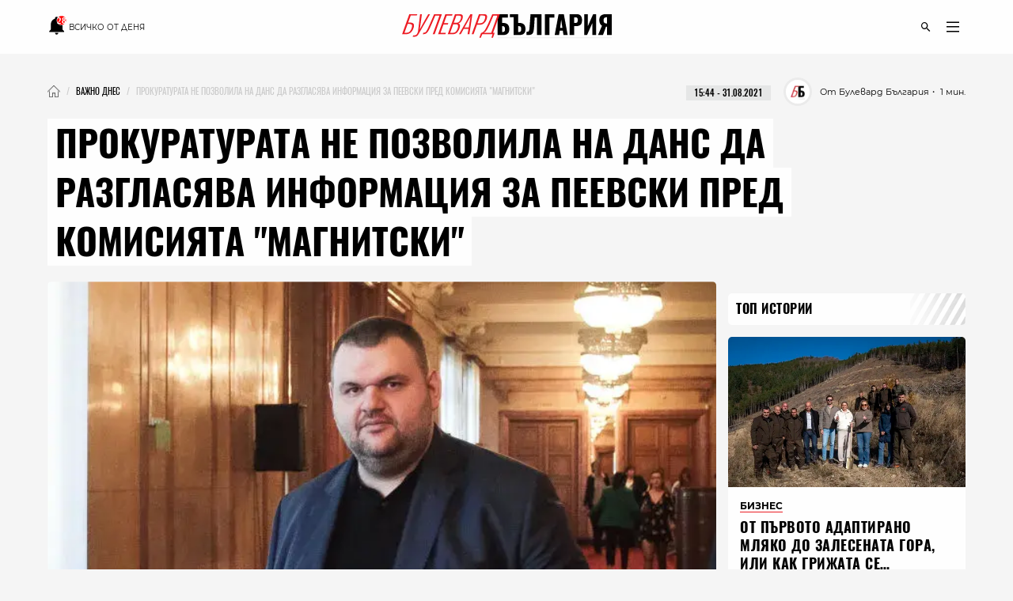

--- FILE ---
content_type: text/html; charset=utf-8
request_url: https://boulevardbulgaria.bg/articles/prokuraturata-ne-pozvolila-na-dans-da-razglasyava-informatsiya-za-peevski-pred-komisiyata-magnitski
body_size: 19871
content:
<!DOCTYPE html>
<html lang="bg" prefix="og: http://ogp.me/ns#">
  <head>
    <meta http-equiv="Content-Type" content="text/html; charset=utf-8" />
<meta content="width=device-width, initial-scale=1.0, maximum-scale=1" name="viewport">
<link rel="shortcut icon" type="image/x-icon" href="/assets/app_icons/favicon-502f22df9f9a79cb5bbc65be5197127c4402fe057e264bc4146a79bb793a8d4f.ico" />

<link rel="apple-touch-icon" type="image/png" href="https://boulevardbulgaria.bg/assets/app_icons/apple-icon-32x32-0cd8772dbb98a329e5e7cf70e87abb03a2a34ca7b4f48f25472f953812aad811.png" sizes="32x32" />
<link rel="apple-touch-icon" type="image/png" href="https://boulevardbulgaria.bg/assets/app_icons/apple-icon-57x57-5f1c04f724cfb1a49002114dbc1dc0f60b3da7c7cbbf32f0395f2e5404782343.png" sizes="57x57" />
<link rel="apple-touch-icon" type="image/png" href="https://boulevardbulgaria.bg/assets/app_icons/apple-icon-72x72-5437d73479b33641c7ab884ab880b5d8a729f8d580c41c6277f60a59251cf86c.png" sizes="72x72" />
<link rel="apple-touch-icon" type="image/png" href="https://boulevardbulgaria.bg/assets/app_icons/apple-icon-114x114-f6ebeecc4b5286d9d5edea07c101e08469f3383d8d6ad220418295edf31f4926.png" sizes="114x114" />
<link rel="apple-touch-icon" type="image/png" href="https://boulevardbulgaria.bg/assets/app_icons/apple-icon-144x144-25d372ef1a5908c6ce04062ea8bcc7fabaf4ff879fceecb001ad89c8d1b4e2cf.png" sizes="144x144" />
<link rel="icon" type="image/png" href="https://boulevardbulgaria.bg/assets/app_icons/android-icon-36x36-8494e67284df91b6a2b8d7d927b07cddec20faf9231e77cb0092559bc38a514d.png" sizes="36x36" />
<link rel="icon" type="image/png" href="https://boulevardbulgaria.bg/assets/app_icons/android-icon-72x72-5437d73479b33641c7ab884ab880b5d8a729f8d580c41c6277f60a59251cf86c.png" sizes="72x72" />
<link rel="icon" type="image/png" href="https://boulevardbulgaria.bg/assets/app_icons/android-icon-96x96-91464fa9d3f4ea907b5774df4cbd25894ff3195bb3e1f9321f86f35b46f46edd.png" sizes="96x96" />
<link rel="icon" type="image/png" href="https://boulevardbulgaria.bg/assets/app_icons/android-icon-192x192-587bfa267b30169171dd206c78d40782c05771265a1f15e20367ebc5be5c94a5.png" sizes="192x192" />

<meta name="msapplication-TileColor" content="#eb1c23">
<meta name="msapplication-TileImage" content="https://boulevardbulgaria.bg/assets/app_icons/ms-icon-144x144-25d372ef1a5908c6ce04062ea8bcc7fabaf4ff879fceecb001ad89c8d1b4e2cf.png">
<meta name="theme-color" content="#eb1c23">


        <link rel="canonical" href="https://boulevardbulgaria.bg/articles/prokuraturata-ne-pozvolila-na-dans-da-razglasyava-informatsiya-za-peevski-pred-komisiyata-magnitski"/>

<title>Прокуратурата не позволила на ДАНС да разгласява информация за Пеевски пред комисията &quot;Магнитски&quot; - Важно днес - Булевард България</title>
<meta name="description" content="Специализираната прокуратура не е позволила на ДАНС да оповести информация, свързана с бившия депутат Делян Пеевски, в контекста на санкциите, наложени от ..." />
<meta property="article:author" content="Булевард България" />
<meta property="article:published_time" content="2021-08-31" />
<meta property="article:section" content="Важно днес" />
<meta property="fb:app_id" content="427894692650719" />
<meta property="fb:admins" content="100078292158770,100008709513521" />
<meta property="og:site_name" content="boulevardbulgaria.bg" />
<meta property="og:locale" content="bg_BG" />
<meta property="og:url" content="https://boulevardbulgaria.bg/articles/prokuraturata-ne-pozvolila-na-dans-da-razglasyava-informatsiya-za-peevski-pred-komisiyata-magnitski" />
<meta property="og:title" content="Прокуратурата не позволила на ДАНС да разгласява информация за Пеевски пред комисията &quot;Магнитски&quot;" />
<meta property="og:description" content="Специализираната прокуратура не е позволила на ДАНС да оповести информация, свързана с бившия депутат Делян Пеевски, в контекста на санкциите, наложени от ..." />
<meta property="og:image" content="https://boulevardbulgaria.bg/system/editor_pictures/16331/fb_GettyImages-1233245021.jpg" />
<meta property="og:image:alt" content="Прокуратурата не позволила на ДАНС да разгласява информация за Пеевски пред комисията &quot;Магнитски&quot;" />
<meta property="og:image:width" content="1200" />
<meta property="og:image:height" content="630" />
<meta property="og:type" content="article" />
<meta property="article:publisher" content="https://www.facebook.com/BoulevardBulgaria" />
<meta name="twitter:card" content="summary_large_image" />
<meta name="twitter:url" content="https://boulevardbulgaria.bg/articles/prokuraturata-ne-pozvolila-na-dans-da-razglasyava-informatsiya-za-peevski-pred-komisiyata-magnitski" />
<meta name="twitter:title" content="Прокуратурата не позволила на ДАНС да разгласява информация за Пеевски пред комисията &quot;Магнитски&quot; - Важно днес" />
<meta name="twitter:description" content="Специализираната прокуратура не е позволила на ДАНС да оповести информация, свързана с бившия депутат Делян Пеевски, в контекста на санкциите, наложени от ..." />
<meta name="twitter:image" content="https://boulevardbulgaria.bg/system/editor_pictures/16331/fb_GettyImages-1233245021.jpg" />

<link rel="stylesheet" media="screen" href="/assets/application-4e56d035fd3e648caf653430e9d81edfc287c29e5da1c16544301824668d56a8.css" />
<script src="/assets/application-848d56cae00c596a2df0a3484b39e5106aed57b5c1e5dee1d963d14b747cdcd3.js" type="e3473b57a62617f65af56ec3-text/javascript"></script>
<meta name="csrf-param" content="authenticity_token" />
<meta name="csrf-token" content="SXXO9PU68ReyljumaxaN+79qtBTmY0dKJ/TMLMqkUailbljsKGP66kEHzjkgNcIev5DhLSDnQC5SEHT8CykuaA==" />

  <meta name="robots" content="index, follow, max-image-preview:large">  
  <script type="e3473b57a62617f65af56ec3-text/javascript">
document.addEventListener('DOMContentLoaded', function(e) {
  window.dataLayer.push({
    event: 'author'
  })
})
</script>


<link rel="alternate" type="application/atom+xml" title="ATOM" href="https://boulevardbulgaria.bg/feed.atom" />


  <script type="application/ld+json">
  {
    "@context":"http://schema.org",
    "@type": "NewsArticle",
    "mainEntityOfPage": {
      "@type": "WebPage",
      "@id": "https://boulevardbulgaria.bg/articles/prokuraturata-ne-pozvolila-na-dans-da-razglasyava-informatsiya-za-peevski-pred-komisiyata-magnitski"
    },
    "url": "https://boulevardbulgaria.bg/articles/prokuraturata-ne-pozvolila-na-dans-da-razglasyava-informatsiya-za-peevski-pred-komisiyata-magnitski",
    "headline": "Прокуратурата не позволила на ДАНС да разгласява информация за Пеевски пред комисията &quot;Магнитски&quot;",
    "articleBody": "Специализираната прокуратура не е позволила на ДАНС да оповести информация, свързана с бившия депутат Делян Пеевски, в контекста на санкциите, наложени от САЩ по закона „Магнитски“. Това каза зам.-председателят на ДАНС Станислав Станчев по време на заседание на парламентарната комисия „Магнитски“. &quot;Наблюдаващият прокурор е този, който може да каже дали информацията може да се разгласи, или не може да се разгласи. Ако разглася тази информация, аз ще бъда обект на прокуратурата. Ние попитахме прокуратурата, но не ни е разрешено да предоставяме данни, които са обект на досъдебното производство“, каза той, цитиран от БНР. Станчев добави, че всичко, което било вменено от закона, било сторено от ДАНС. Атанас Славов от „Демократична България“ каза, че в момента срещу Пеевски се извършва прокурорска проверка и счита за неправомерна забраната да се изнася информация, тъй като няма разследване срещу бившия депутат, предаде БГНЕС. Накрая бе решено да се попитат официално ДАНС и прокуратурата дали има депутати, които да са полуавали по какъвто и да е начин средства от Пеевски, Васил Божков и от всички посочени в списъците на Министерство на финансите лица и фирми. На 6 август Народното събрание единодушно прие създаването на временна анкетна комисия по повод наложените от САЩ санкции по глобалния закон „Магнитски“, които засягат Делян Пеевски, Васил Божков и Илко Желязков.",
    "image": ["https://boulevardbulgaria.bg/system/editor_pictures/16331/fb_GettyImages-1233245021.jpg"],
    "author": {
      "@type": "Person",
      "name": "Булевард България",
      "url": "https://boulevardbulgaria.bg/authors/boulevard-bulgaria"
    },
    "publisher":{
      "@type":"Organization",
      "name":"Boulevard Bulgaria",
      "logo": {
        "@type": "ImageObject",
        "url": "https://boulevardbulgaria.bg/assets/logo-b7aa6d360ec1d96288b2b8c19dfb5152015c3ca1911dda84605a7a36c9777d55.svg"
      }
    },
    "datePublished": "2021-08-31 15:44:00 +0300",
    "dateModified": "2026-01-22 16:32:14 +0200",
    "articleSection": "https://boulevardbulgaria.bg/vazhno-dnes",
    "keywords": "делян пеевски, прокуратура, данс, магнитски"
  }
</script>

  <script type="application/ld+json">{"@context":"https://schema.org/","@type":"BreadcrumbList","itemListElement":[{"@type":"ListItem","position":1,"name":"Начало","item":"https://boulevardbulgaria.bg"},{"@type":"ListItem","position":2,"name":"Важно днес","item":"https://boulevardbulgaria.bg/vazhno-dnes"},{"@type":"ListItem","position":3,"name":"Прокуратурата не позволила на ДАНС да разгласява информация за Пеевски пред комисията \"Магнитски\""}]}</script>


  <script type="e3473b57a62617f65af56ec3-text/javascript">
    if (!window.dataLayer)
      window.dataLayer = [];
      window.dataLayer.push({
        "article_category_1": "Важно днес",
        "article_author" : "Булевард България",
        "article_name" : "ПРОКУРАТУРАТА НЕ ПОЗВОЛИЛА НА ДАНС ДА РАЗГЛАСЯВА ИНФОРМАЦИЯ ЗА ПЕЕВСКИ ПРЕД КОМИСИЯТА &quot;МАГНИТСКИ&quot;",
        "article_word_count" : parseInt("211")
      || undefined,
    });
  </script>


<link href='/opensearch.xml' rel='search' title='boulevardbulgaria.bg search' type='application/opensearchdescription+xml'>
<script async src="https://securepubads.g.doubleclick.net/tag/js/gpt.js" type="e3473b57a62617f65af56ec3-text/javascript"></script>
<script type="e3473b57a62617f65af56ec3-text/javascript">
  window.googletag = window.googletag || {cmd: []};
  googletag.cmd.push(function() {

    
        googletag.defineSlot('/150116058/BoulevardBulgaria.bg/bbg-inner-right-1', [[160, 600], [300, 600], [300, 250]], 'div-gpt-ad-1582387217291-0').setTargeting('test', 'lazyload').addService(googletag.pubads());
    googletag.defineSlot('/150116058/BoulevardBulgaria.bg/bbg-inner-top', [[1110, 300], [1140, 250], [970, 250], [1110, 200], [1160, 160], [1160, 300], [1130, 250], [1140, 160], [1160, 200], [1140, 300], [970, 200], [1130, 160], [1130, 300], [1110, 250], [1140, 200], [1160, 250], [1110, 160], [1130, 200], [728, 90], [970, 160], [970, 300]], 'div-gpt-ad-1582387259673-0').setTargeting('test', 'lazyload').addService(googletag.pubads());
    googletag.defineSlot('/150116058/BoulevardBulgaria.bg/bbg-inner-top-2', [[728, 90]], 'div-gpt-ad-1582387275730-0').setTargeting('test', 'lazyload').addService(googletag.pubads());
    googletag.defineSlot('/150116058/BoulevardBulgaria.bg/bbg-inner-bottom', [[800, 160], [728, 90], [800, 210], [800, 150]], 'div-gpt-ad-1582386847151-0').setTargeting('test', 'lazyload').addService(googletag.pubads());
    googletag.defineSlot('/150116058/BoulevardBulgaria.bg/bbg-inner-wallpaper', [1, 1], 'div-gpt-ad-1582387299571-0').setTargeting('test', 'lazyload').addService(googletag.pubads());

    const stickySlot = googletag.defineSlot('/150116058/BoulevardBulgaria.bg/bbg-inner-right-2-sticky', [[300, 600], [160, 600], [300, 251]], 'div-gpt-ad-1582387239554-0').setTargeting('test', 'lazyload').addService(googletag.pubads());
    setInterval(() => { 
        googletag.cmd.push(function() {
            googletag.pubads().refresh([stickySlot]);
        });
    }, 30000);

    



    googletag.pubads().enableLazyLoad({
      // Fetch slots within 2 viewports.
      fetchMarginPercent: 200,
      // Render slots within 1 viewports.
      renderMarginPercent: 100,
      // Double the above values on mobile, where viewports are smaller
      // and users tend to scroll faster.
      mobileScaling: 2.0
    });
    googletag.pubads().enableSingleRequest();
    googletag.pubads().setTargeting('bbg_url', "d96d88bd6b3c544be49c3cc74ccbdd45");
    googletag.pubads().setTargeting('bbg_tag', "делян пеевски, прокуратура, данс, магнитски" );
    googletag.pubads().setTargeting('bbg_cat', "vazhno-dnes" );
    googletag.pubads().collapseEmptyDivs();

    // Function to enable services
    function startAdServing(consentStatus) {
      console.log('Starting ad serving with consent status:', consentStatus);
      googletag.enableServices();
    }

    // Cookiebot/TCF integration with timeout
    var servicesEnabled = false;
    var consentTimeout = 3000;

    // Timeout fallback to ensure ads serve even if Cookiebot fails
    setTimeout(function() {
      if (!servicesEnabled) {
        console.log('Cookiebot timeout - enabling ads without consent integration');
        servicesEnabled = true;
        startAdServing('timeout');
      }
    }, consentTimeout);

    var tcfApiAttempts = 20;

    // Try to integrate with Cookiebot/TCF
    function attemptConsentIntegration(fallback = true) {
      if (typeof __tcfapi !== 'undefined') {
        console.log('TCF API found - integrating with Cookiebot');

        __tcfapi('getTCData', 2, function(tcData, success) {
          if (!servicesEnabled && success) {
            servicesEnabled = true;

            // Configure privacy settings if GDPR applies
            if (tcData.gdprApplies && tcData.vendor && tcData.vendor.consents) {
              var hasGoogleConsent = tcData.vendor.consents['755'] || false;

              try {
                googletag.pubads().setPrivacySettings({
                  nonPersonalizedAds: !hasGoogleConsent
                });
                console.log('Privacy settings applied - Google consent:', hasGoogleConsent);
              } catch (e) {
                console.log('Privacy settings error (using fallback):', e.message);
              }

              startAdServing('consent_integrated');
            } else {
              // No GDPR or no consent data
              startAdServing('no_gdpr_or_consent');
            }
          } else if (!success && !servicesEnabled) {
            console.log('TCF getData failed - enabling ads anyway');
            servicesEnabled = true;
            startAdServing('tcf_failed');
          }
        });
      } else if (fallback) {
        // No TCF API available
        if (!servicesEnabled) {
          console.log('No TCF API found - enabling ads without consent integration');
          servicesEnabled = true;
          startAdServing('no_tcf');
        }
      } else if (tcfApiAttempts > 0) {
        tcfApiAttempts--;
        setTimeout(() => attemptConsentIntegration(false), 100);
      }
    }

    // Try immediately in case Cookiebot is already loaded
    attemptConsentIntegration(false);

    // If not loaded yet, wait for it with polling
    var checkAttempts = 0;
    var maxAttempts = 20; // Check for 2 seconds max

    var consentWait = setInterval(function() {
      checkAttempts++;

      if (!servicesEnabled && typeof __tcfapi !== 'undefined') {
        console.log('TCF API loaded after', checkAttempts * 100, 'ms');
        clearInterval(consentWait);
        attemptConsentIntegration();
      } else if (checkAttempts >= maxAttempts) {
        clearInterval(consentWait);
        if (!servicesEnabled) {
          console.log('Stopped waiting for TCF API after', maxAttempts * 100, 'ms');
          servicesEnabled = true;
          startAdServing('wait_timeout');
        }
      }
    }, 100);

    // Handle consent changes (for users who modify consent)
    window.addEventListener('CookiebotOnConsentReady', function() {
      if (typeof __tcfapi !== 'undefined') {
        console.log('Cookiebot consent updated - refreshing privacy settings');
        __tcfapi('getTCData', 2, function(tcData, success) {
          if (success && tcData.gdprApplies && tcData.vendor && tcData.vendor.consents) {
            var hasGoogleConsent = tcData.vendor.consents['755'] || false;

            try {
              googletag.pubads().setPrivacySettings({
                nonPersonalizedAds: !hasGoogleConsent
              });
              // Refresh ads with new consent
              googletag.pubads().refresh();
              console.log('Ads refreshed with updated consent');
            } catch (e) {
              console.log('Error updating privacy settings:', e.message);
            }
          }
        });
      }
    });
  });
</script>
<!-- Google Tag Manager -->
<script defer type="e3473b57a62617f65af56ec3-text/javascript">

 window['gtag_enable_tcf_support'] = true;

(function(w,d,s,l,i){w[l]=w[l]||[];w[l].push({'gtm.start':
new Date().getTime(),event:'gtm.js'});var f=d.getElementsByTagName(s)[0],
j=d.createElement(s),dl=l!='dataLayer'?'&l='+l:'';j.async=true;j.src=
'https://www.googletagmanager.com/gtm.js?id='+i+dl;f.parentNode.insertBefore(j,f);
})(window,document,'script','dataLayer','GTM-KXTC66K');
</script>
<!-- End Google Tag Manager -->
<script src="https://cdn.onesignal.com/sdks/OneSignalSDK.js" async="" type="e3473b57a62617f65af56ec3-text/javascript"></script>
<script type="e3473b57a62617f65af56ec3-text/javascript">
  var OneSignal = window.OneSignal || [];
  OneSignal.push(function() {
    OneSignal.init({
      appId: "78e185dc-7a36-436e-865f-306f5ebe86c1",
    });
  });
</script>
<script defer src="//www.instagram.com/embed.js" type="e3473b57a62617f65af56ec3-text/javascript"></script>
<script id="mcjs" type="e3473b57a62617f65af56ec3-text/javascript">!function(c,h,i,m,p){m=c.createElement(h),p=c.getElementsByTagName(h)[0],m.async=1,m.src=i,p.parentNode.insertBefore(m,p)}(document,"script","https://chimpstatic.com/mcjs-connected/js/users/72a605d704dd2688f2c475e7d/1913a8ba7f3c436c046156676.js");</script>
      
  <meta name="robots" content="index, follow, max-image-preview:large">  
  <script type="e3473b57a62617f65af56ec3-text/javascript">
document.addEventListener('DOMContentLoaded', function(e) {
  window.dataLayer.push({
    event: 'author'
  })
})
</script>

  </head>
  <body>
    <div class="scroll-progress"></div>
    <div class="off-canvas-wrapper">
      <div class="off-canvas-wrapper-inner">
        <div class="off-canvas-content">
          <header class='small-12'>
  <div class='scroll-progress'></div>
  <div class='row'>
    <div class='small-12 column top-header'>
      <div class='float-left small-3'>
        <div class='small-12 text-left social-icons'>
          <a href="/vsichko-za-denya" style="font-size: 10px; font-family: 'Montserrat Regular';">
            
<svg
   width="24"
   height="24"
   viewBox="0 0 36 36"
   version="1.1"
   id="svg4"
   style="margin-bottom: -6px;"
   sodipodi:docname="mdi--bell-notification.svg"
   inkscape:export-filename="../Desktop/bell-notification.svg"
   inkscape:export-xdpi="96"
   inkscape:export-ydpi="96"
   xmlns:inkscape="http://www.inkscape.org/namespaces/inkscape"
   xmlns:sodipodi="http://sodipodi.sourceforge.net/DTD/sodipodi-0.dtd"
   xmlns="http://www.w3.org/2000/svg"
   xmlns:svg="http://www.w3.org/2000/svg">
  <defs
     id="defs8" />
  <sodipodi:namedview
     id="namedview6"
     pagecolor="#ffffff"
     bordercolor="#000000"
     borderopacity="0.25"
     inkscape:showpageshadow="2"
     inkscape:pageopacity="0.0"
     inkscape:pagecheckerboard="0"
     inkscape:deskcolor="#d1d1d1"
     showgrid="false" />
  <path
     d="m 17.341648,35.554287 c 1.74078,0 3.136542,-1.434753 3.136542,-3.224164 h -6.273083 a 3.1365412,3.2241647 0 0 0 3.136541,3.224164"
     id="path219"
     style="stroke-width:1.59003" />
  <path
     d="m 28.319543,17.482844 c -0.784135,0.209571 -1.568271,0.338537 -2.352406,0.338537 A 8.641171,8.8825737 0 0 1 17.341648,8.9549282 c 0,-2.3697611 0.909598,-4.5138303 2.352406,-6.1097919 A 3.0267623,3.1113189 0 0 0 17.341648,1.7005579 c -1.725097,0 -3.136541,1.4508741 -3.136541,3.2241647 V 5.3922265 C 9.5473437,6.8108586 6.3637541,11.211844 6.3637541,16.209299 v 9.672494 l -3.1365415,3.224164 v 1.612082 H 31.456084 v -1.612082 l -3.136541,-3.224164 z"
     id="path217"
     style="stroke-width:1.59003" />
  <path
     d="m 35.161292,8.5942889 c 0,4.6331071 -3.773293,8.4020091 -8.411795,8.4020091 -4.638503,0 -8.411796,-3.768902 -8.411796,-8.4020091 0,-4.6331094 3.773293,-8.4020109 8.411796,-8.4020109 4.638502,0 8.411795,3.7689015 8.411795,8.4020109"
     id="path2"
     style="fill:#ff0000;stroke-width:2.40197" />
  <text
     xml:space="preserve"
     style="font-size:16px;font-family:'Noto Sans Display';-inkscape-font-specification:'Noto Sans Display';fill:#ffffff"
     x="22.136503"
     y="14.529861"
     id="text324"><tspan
       sodipodi:role="line"
       id="tspan322"
       x="18.136503"
       y="14.529861"
       style="font-style:normal;font-variant:normal;font-weight:600;font-stretch:normal;font-size:16px;font-family:'Noto Sans Display';-inkscape-font-specification:'Noto Sans Display Semi-Bold';fill:#ffffff">28</tspan></text>
</svg>

            <span class="show-for-medium upper">Всичко от деня</span>
          </a>
        </div>
      </div>
      <div class='small-6 column float-left'>
        <a href="/"><img id="logo" alt="logo" height="15" width="125" src="/assets/logo-b7aa6d360ec1d96288b2b8c19dfb5152015c3ca1911dda84605a7a36c9777d55.svg" /></a>
      </div>
      <div class='float-left small-3'>
        <div class='small-12 float-right'>
          <ul class='icon-list menu text-right'>
  <li class='icons float-right'>
    <a href="javascript:void(0)" id='openDropDown'><i class='icon-menu'></i></a>
    <div id="mainDropDown">
      <span id='dropDownCloseBtn'>
        <span></span>
      </span>
      <ul class="dropdown no-bullet text-left small-12 float-left">
        <li>
          <a href="/vsichko-za-denya" class="highlighting">
            всичко от деня
          </a>
        </li>
      </ul>
      <ul class="dropdown main no-bullet text-left small-12 float-left">
            <li><a href="/galeriya">галерия</a></li>
            <li><a href="/zhivot">Живот</a></li>
            <li><a href="/politika">Политика</a></li>
            <li><a href="/biznes">Бизнес</a></li>
            <li><a href="/kino-i-seriali">Кино и сериали</a></li>
            <li><a href="/tehnologii">Технологии</a></li>
            <li><a href="/kultura">Култура</a></li>
            <li><a href="/koli">Коли</a></li>
            <li><a href="/tekstove-ot-partnyori">Текстове от партньори</a></li>
            <li><a href="/infografika">Инфографика</a></li>
            <li><a href="/teentok">тийнток</a></li>
            <li><a href="/izbori">Избори - Новини</a></li>
            <li><a href="/mlada-balgariya">Млада България </a></li>
            <li><a href="/sport">Спорт</a></li>
            <li><a href="/zdrave">Здраве</a></li>
            <li><a href="/koli">Коли</a></li>
            <li><a href="/gen-z-dnevnitsi">GEN Z дневници</a></li>
        <li><a href="/podcasts">Подкасти</a></li>
        <li><a href="https://mailchi.mp/boulevardbulgaria/ref-subscribers">Нюзлетър</a></li>
        <li class='icons float-left hide-for-large'>
          <a href="/podcasts" class='soundcloud'></a>
        </li>
      </ul>
      <ul class="dropdown no-bullet text-left small-12 clearfix">
        <li><a target="_blank" href="/BoulevardBulgariaBG_RATE_CARD_2025_BGN_and_EURO.pdf">Реклама</a></li>
        <li><a target="_blank" href="/rate-card.pdf">Политическа реклама</a></li>
            <li><a href="/bulevardbulgaria/za-nas">За нас</a></li>
      </ul>
    </div>
  </li>
  <li class='icons float-right'>
    <a href="javascript:void(0)" class='icons' id='openSearchForm'><i class='icon-search'></i></a>
  </li>
</ul>
        </div>
      </div>
      <div class='small-12 search-form' id="searchForm">
        <form action="/search" accept-charset="UTF-8" method="get"><input name="utf8" type="hidden" value="&#x2713;" />
          <input type="text" name="query" id="query" placeholder="Въведете ключова дума..." />
          <input type="submit" name="commit" value="" class="icon-search" data-disable-with="" />
</form>      </div>
    </div>
  </div>
</header>
          <div id="content" class='small-12'>
            
            <div class='row column'>
              <div class='small-12' style="background-color: rgb(245, 245, 245);">
                
    <div class="section banner small-12 " id="topMegaboard">
  <!-- /150116058/BoulevardBulgaria.bg/bbg-inner-top -->
  <div id='div-gpt-ad-1582387259673-0'>
    <script type="e3473b57a62617f65af56ec3-text/javascript">
      googletag.cmd.push(function() { googletag.display('div-gpt-ad-1582387259673-0'); });
    </script>
  </div>
</div>
	<div class='small-12 clearfix' id="article_8826">
    <nav id="breadcrumbs" class="float-left"><ul class="breadcrumbs"><li><a href="/"><img class="home" alt="Булевард България Новини" src="/assets/home-a383f8a3afe5862ee52aaeb105a1bbe4b88a1d5faa96017188498f204e9d21c8.webp" /></a></li><li><a href="/vazhno-dnes"><span>Важно днес</span></a></li><li class="disabled"><span>Прокуратурата не позволила на ДАНС да разгласява информация за Пеевски пред комисията &quot;Магнитски&quot;</span></li></ul></nav>
    <div class='date-wrap clearfix'>
      <div class="font-11 reading-time" style="font-family: 'Montserrat Regular'">
        <span>・ 1 мин.</span>
      </div>
      <div class='font-11 authorship'>
          <a class="wrapper" href="/authors/boulevard-bulgaria">
            <div class='image-wrap wallpaper'>
              <img class="cover-image" alt="Булевард България" src="/system/editor_pictures/85/xs_Profile_Photo_01.webp" />
            </div>
            <span>От Булевард България</span>
</a>      </div>
      <div style='margin-right: 1rem;margin-left: 1rem;'>
        <div class="date-label font-11">
  <time datetime="2021-08-31T15:44" class="date">15:44 - 31.08.2021</time>
</div>
      </div>
    </div>
  </div>

  <div class="highlight classic">
    <h1 class='title font-46 upper'>
      <span>Прокуратурата не позволила на ДАНС да разгласява информация за Пеевски пред комисията &quot;Магнитски&quot;</span>
    </h1>
  </div>

              </div>
              <div class="main-content" data-hook>
                

  <div class='small-12 wallpaper responsive-embed widescreen main-article-image rounded'>
    <img class="cover-image" alt="Прокуратурата не позволила на ДАНС да разгласява информация за Пеевски пред комисията &quot;Магнитски&quot;" src="/system/editor_pictures/16331/xl_GettyImages-1233245021.webp" />
    
    <span class="font-12 img-copyright">Снимка: &copy; Getty Images</span>
  </div>



      <div class='section banner'>
  <!-- /150116058/BoulevardBulgaria.bg/bbg-inner-top-2 -->
  <div id='div-gpt-ad-1582387275730-0'>
    <script type="e3473b57a62617f65af56ec3-text/javascript">
      googletag.cmd.push(function() { googletag.display('div-gpt-ad-1582387275730-0'); });
    </script>
  </div>
</div>


<div class='article rounded ifr-wrap ' itemprop="articleBody" id="8826">
  <div class='section small-12'>
  <p>
    <em><mark>Абонирайте се за нюзлетъра на "Булевард България", за да получавате селекция с най-интересните теми на седмицата през погледа на нашия екип: </mark></em>
  </p>
  <form class="new_subscriber" id="new_subscriber" action="/subscribers" accept-charset="UTF-8" method="post"><input name="utf8" type="hidden" value="&#x2713;" /><input type="hidden" name="authenticity_token" value="3eWq+JYwO418DIQ+jwP2jKvSEpZ0ixgEeFy06EdU1u7uj0WzUb1x0I0r5JzwJUFiKJ+oQUFEMpUPAbiAM9O+Qw==" />
  <div class="input-group">
    <span class="input-group-label"><i class='icon-mail'></i></span>
    <input placeholder="E-mail" class="input-group-field" type="text" name="subscriber[email]" id="subscriber_email" />
    <div class="input-group-button">
      <input type="submit" name="commit" value="Запишете се" class="button" data-disable-with="Запишете се" />
    </div>
  </div>
  <div class='subscribe-terms-wrap'>
    <input name="subscriber[terms]" type="hidden" value="0" /><input type="checkbox" value="1" name="subscriber[terms]" id="subscriber_terms" />
    <label for="subscriber_terms">Запознат съм с <a href="/bulevardbulgaria/privacy-policy">политиката за съхранение на лични данни</a></label>
  </div>
</form>
  <hr style="margin-bottom: 0; margin-top: 3.5rem;">
</div>
    <div class="article-content"><p>Специализираната прокуратура не е позволила на ДАНС да оповести информация, свързана с бившия депутат Делян Пеевски, в контекста на санкциите, наложени от САЩ по закона „Магнитски“.</p>

<p>Това каза зам.-председателят на ДАНС Станислав Станчев по време на заседание на парламентарната комисия „Магнитски“.</p>

<p>"Наблюдаващият прокурор е този, който може да каже дали информацията може да се разгласи, или не може да се разгласи. Ако разглася тази информация, аз ще бъда обект на прокуратурата. <strong>Ние попитахме прокуратурата, но не ни е разрешено да предоставяме данни, които са обект на досъдебното производство“,</strong> каза той, цитиран от БНР.</p>

<p>Станчев добави, че всичко, което било вменено от закона, било сторено от ДАНС.</p>

<p>Атанас Славов от „Демократична България“ каза, че в момента срещу Пеевски се извършва прокурорска проверка и счита за неправомерна забраната да се изнася информация, тъй като няма разследване срещу бившия депутат, предаде БГНЕС.</p>

<p>Накрая бе решено да се попитат официално ДАНС и прокуратурата дали има депутати, които да са полуавали по какъвто и да е начин средства от Пеевски, Васил Божков и от всички посочени в списъците на Министерство на финансите лица и фирми.</p>

<p>На 6 август Народното събрание единодушно прие създаването на временна анкетна комисия по повод наложените от САЩ санкции по глобалния закон „Магнитски“, които засягат Делян Пеевски, Васил Божков и Илко Желязков.</p>
</div>



<script type="e3473b57a62617f65af56ec3-text/javascript">
  $(document).ready(function() {
    if ($(window).width() <= 768) {
      const firstParagraph = $('.article-content p').first();
      const adBanner =  $('    <div class=\'section banner\'>\n  <!-- /150116058/BoulevardBulgaria.bg/bbg-inner-top-2 -->\n  <div id=\'div-gpt-ad-1582387275730-0\'>\n    <script>\n      googletag.cmd.push(function() { googletag.display(\'div-gpt-ad-1582387275730-0\'); });\n    <\/script>\n  <\/div>\n<\/div>\n')
      if (firstParagraph.length > 0) {
        firstParagraph.after(adBanner);
      }
    }
    let docHeight = $(document).height(),
      windowHeight = $(window).height(),
      scrollPercent;
    $(window).on("scroll", function () {
      scrollPercent = ($(window).scrollTop() / (docHeight - windowHeight)) * 100;
      $(".scroll-progress").width(scrollPercent + "%");
    });
  });
</script>
  
<div id="fb-root"></div>
<script async defer crossorigin="anonymous" src="https://connect.facebook.net/bg_BG/sdk.js#xfbml=1&version=v14.0&appId=427894692650719&autoLogAppEvents=1" nonce="TbztaWLV" type="e3473b57a62617f65af56ec3-text/javascript"></script>

<div class='small-12 fb-like-buttons'>
  <div class="fb-like" data-href="https://boulevardbulgaria.bg/articles/prokuraturata-ne-pozvolila-na-dans-da-razglasyava-informatsiya-za-peevski-pred-komisiyata-magnitski" data-layout="standard" data-action="like" data-show-faces="true" data-share="true"></div>  
</div>
</div>

<div class='small-12 share-label'>
  <div class='small-12 small-offset-1'>
    <span class='upper font-16'>СПОДЕЛЕТЕ</span>
    <div class='social-block'>
      <ul class='no-bullet float-left share-blocks font-14 '>
        <li class='float-left'>
            <a 
              class="facebook" 
              href="https://www.facebook.com/sharer/sharer.php?u=https://boulevardbulgaria.bg/articles/prokuraturata-ne-pozvolila-na-dans-da-razglasyava-informatsiya-za-peevski-pred-komisiyata-magnitski&amp;t=https://boulevardbulgaria.bg/articles/prokuraturata-ne-pozvolila-na-dans-da-razglasyava-informatsiya-za-peevski-pred-komisiyata-magnitski" 
              title="Share on Facebook" target="_blank" rel="noopener noreferrer"
            >
              <svg class="svg-iline--fa fa-facebook fa-fw" aria-hidden="true" focusable="false" data-prefix="fab" data-icon="facebook" role="img" xmlns="http://www.w3.org/2000/svg" viewBox="0 0 512 512" data-fa-i2svg=""><path fill="currentColor" d="M512 256C512 114.6 397.4 0 256 0S0 114.6 0 256C0 376 82.7 476.8 194.2 504.5V334.2H141.4V256h52.8V222.3c0-87.1 39.4-127.5 125-127.5c16.2 0 44.2 3.2 55.7 6.4V172c-6-.6-16.5-1-29.6-1c-42 0-58.2 15.9-58.2 57.2V256h83.6l-14.4 78.2H287V510.1C413.8 494.8 512 386.9 512 256h0z"></path></svg>
            </a>
            <!--
            <a
              href="https://www.facebook.com/sharer/sharer.php?sdk=joey&amp;display=popup&amp;ref=plugin&amp;src=share_button&amp;u=https://boulebardbulgaria.bg"
              onclick="return !window.open(this.href, 'Facebook', 'width=640,height=300')"
              class="icon-facebook font-12"
              data-medium="facebook"
              rel="nofollow"
            ></a>
          <div class="show-for-small-only">
            <a
              href="https://m.facebook.com/sharer.php?u="
              onclick="return !window.open(this.href, 'Facebook', 'width=640,height=300')"
              class="icon-facebook facebook"
              data-medium="facebook"
              rel="nofollow"
            ></a>
          </div>
            -->
        </li>
        <li>
          <a 
            class="x-twitter" 
            href="https://twitter.com/intent/tweet?source=https://boulevardbulgaria.bg&amp;text=Прокуратурата%C2%A0не%C2%A0позволила%C2%A0на%C2%A0ДАНС%C2%A0да%C2%A0разгласява%C2%A0информация%C2%A0за%C2%A0Пеевски%C2%A0пред%C2%A0комисията%C2%A0&quot;Магнитски&quot;&amp;url=https://boulevardbulgaria.bg/articles/prokuraturata-ne-pozvolila-na-dans-da-razglasyava-informatsiya-za-peevski-pred-komisiyata-magnitski&amp;via=boulevardbulgaria.bg" 
            target="_blank" 
            rel="noopener noreferrer" 
            title="Share on X">
              <svg class="svg-inline--fa fa-x-twitter fa-fw" aria-hidden="true" focusable="false" data-prefix="fab" data-icon="x-twitter" role="img" xmlns="http://www.w3.org/2000/svg" viewBox="0 0 512 512" data-fa-i2svg=""><path fill="currentColor" d="M389.2 48h70.6L305.6 224.2 487 464H345L233.7 318.6 106.5 464H35.8L200.7 275.5 26.8 48H172.4L272.9 180.9 389.2 48zM364.4 421.8h39.1L151.1 88h-42L364.4 421.8z"></path></svg>
          </a>
          <!--
          <a
            href="https://twitter.com/intent/tweet?text=&amp;url=https://boulevardbulgaria.bg/articles/prokuraturata-ne-pozvolila-na-dans-da-razglasyava-informatsiya-za-peevski-pred-komisiyata-magnitski"
            class="icon-X"
            rel="nofollow"
          ></a>
          -->
        </li>
        <li>
          <a 
            class="linkedin" 
            href="https://www.linkedin.com/shareArticle?mini=true&amp;url=https://boulevardbulgaria.bg/articles/prokuraturata-ne-pozvolila-na-dans-da-razglasyava-informatsiya-za-peevski-pred-komisiyata-magnitski&amp;title=Прокуратурата не позволила на ДАНС да разгласява информация за Пеевски пред комисията &quot;Магнитски&quot;&amp;summary=&quot;Не ни е разрешено, докато тече досъдебно производство&quot;, казаха от ДАНС в комисията &quot;Магнитски&quot;&amp;source=https://boulevardbulgaria.bg" 
            target="_blank" 
            rel="noopener noreferrer" 
            title="Share on LinkedIn"
          >
            <svg class="svg-inline--fa fa-linkedin fa-fw" aria-hidden="true" focusable="false" data-prefix="fab" data-icon="linkedin" role="img" xmlns="http://www.w3.org/2000/svg" viewBox="0 0 448 512" data-fa-i2svg=""><path fill="currentColor" d="M416 32H31.9C14.3 32 0 46.5 0 64.3v383.4C0 465.5 14.3 480 31.9 480H416c17.6 0 32-14.5 32-32.3V64.3c0-17.8-14.4-32.3-32-32.3zM135.4 416H69V202.2h66.5V416zm-33.2-243c-21.3 0-38.5-17.3-38.5-38.5S80.9 96 102.2 96c21.2 0 38.5 17.3 38.5 38.5 0 21.3-17.2 38.5-38.5 38.5zm282.1 243h-66.4V312c0-24.8-.5-56.7-34.5-56.7-34.6 0-39.9 27-39.9 54.9V416h-66.4V202.2h63.7v29.2h.9c8.9-16.8 30.6-34.5 62.9-34.5 67.2 0 79.7 44.3 79.7 101.9V416z"></path></svg>
          </a>
        </li>
        <li class="share-reddit">
          <a 
            href="https://www.reddit.com/submit?url=https://boulevardbulgaria.bg/articles/prokuraturata-ne-pozvolila-na-dans-da-razglasyava-informatsiya-za-peevski-pred-komisiyata-magnitski%2F&amp;title=Прокуратурата не позволила на ДАНС да разгласява информация за Пеевски пред комисията &quot;Магнитски&quot;" target="_blank" 
            rel="noopener noreferrer" title="Submit to Reddit"
            class="share-button btn-link icon-reddit" 
          >
            <svg class="svg-inline--fa fa-reddit-alien fa-fw" aria-hidden="true" focusable="false" data-prefix="fab" data-icon="reddit-alien" role="img" xmlns="http://www.w3.org/2000/svg" viewBox="0 0 512 512" data-fa-i2svg=""><path fill="currentColor" d="M373 138.6c-25.2 0-46.3-17.5-51.9-41l0 0c-30.6 4.3-54.2 30.7-54.2 62.4l0 .2c47.4 1.8 90.6 15.1 124.9 36.3c12.6-9.7 28.4-15.5 45.5-15.5c41.3 0 74.7 33.4 74.7 74.7c0 29.8-17.4 55.5-42.7 67.5c-2.4 86.8-97 156.6-213.2 156.6S45.5 410.1 43 323.4C17.6 311.5 0 285.7 0 255.7c0-41.3 33.4-74.7 74.7-74.7c17.2 0 33 5.8 45.7 15.6c34-21.1 76.8-34.4 123.7-36.4l0-.3c0-44.3 33.7-80.9 76.8-85.5C325.8 50.2 347.2 32 373 32c29.4 0 53.3 23.9 53.3 53.3s-23.9 53.3-53.3 53.3zM157.5 255.3c-20.9 0-38.9 20.8-40.2 47.9s17.1 38.1 38 38.1s36.6-9.8 37.8-36.9s-14.7-49.1-35.7-49.1zM395 303.1c-1.2-27.1-19.2-47.9-40.2-47.9s-36.9 22-35.7 49.1c1.2 27.1 16.9 36.9 37.8 36.9s39.3-11 38-38.1zm-60.1 70.8c1.5-3.6-1-7.7-4.9-8.1c-23-2.3-47.9-3.6-73.8-3.6s-50.8 1.3-73.8 3.6c-3.9 .4-6.4 4.5-4.9 8.1c12.9 30.8 43.3 52.4 78.7 52.4s65.8-21.6 78.7-52.4z"></path></svg></a>
        </li>
        <li>
          <a 
            class="whatsapp" 
            href="https://api.whatsapp.com/send/?text=https://boulevardbulgaria.bg/articles/prokuraturata-ne-pozvolila-na-dans-da-razglasyava-informatsiya-za-peevski-pred-komisiyata-magnitski" 
            target="_blank" 
            rel="noopener noreferrer" 
            title="Share on WhatsApp">
            <svg class="svg-inline--fa fa-whatsapp fa-fw" aria-hidden="true" focusable="false" data-prefix="fab" data-icon="whatsapp" role="img" xmlns="http://www.w3.org/2000/svg" viewBox="0 0 448 512" data-fa-i2svg=""><path fill="currentColor" d="M380.9 97.1C339 55.1 283.2 32 223.9 32c-122.4 0-222 99.6-222 222 0 39.1 10.2 77.3 29.6 111L0 480l117.7-30.9c32.4 17.7 68.9 27 106.1 27h.1c122.3 0 224.1-99.6 224.1-222 0-59.3-25.2-115-67.1-157zm-157 341.6c-33.2 0-65.7-8.9-94-25.7l-6.7-4-69.8 18.3L72 359.2l-4.4-7c-18.5-29.4-28.2-63.3-28.2-98.2 0-101.7 82.8-184.5 184.6-184.5 49.3 0 95.6 19.2 130.4 54.1 34.8 34.9 56.2 81.2 56.1 130.5 0 101.8-84.9 184.6-186.6 184.6zm101.2-138.2c-5.5-2.8-32.8-16.2-37.9-18-5.1-1.9-8.8-2.8-12.5 2.8-3.7 5.6-14.3 18-17.6 21.8-3.2 3.7-6.5 4.2-12 1.4-32.6-16.3-54-29.1-75.5-66-5.7-9.8 5.7-9.1 16.3-30.3 1.8-3.7.9-6.9-.5-9.7-1.4-2.8-12.5-30.1-17.1-41.2-4.5-10.8-9.1-9.3-12.5-9.5-3.2-.2-6.9-.2-10.6-.2-3.7 0-9.7 1.4-14.8 6.9-5.1 5.6-19.4 19-19.4 46.3 0 27.3 19.9 53.7 22.6 57.4 2.8 3.7 39.1 59.7 94.8 83.8 35.2 15.2 49 16.5 66.6 13.9 10.7-1.6 32.8-13.4 37.4-26.4 4.6-13 4.6-24.1 3.2-26.4-1.3-2.5-5-3.9-10.5-6.6z"></path></svg>
          </a>
        </li>
        <li>
          <a href="/cdn-cgi/l/email-protection#[base64]" class='icon-mail' target='_blank'></a>
        </li>
        <!-- 
          <li>
            <a href="#disqus_thread" class='button comments'>КОМЕНТИРАЙ</a>
          </li>
        -->
      </ul>
    </div>
  </div>
</div>

  <div class='small-12'>
    <div class='small-12'>
      <div class="small-12 tag-header rounded">
        <span class="font-16 strong">
          <ul class="no-bullet tag-list">
              <li><a href="/tags/delyan-peevski">делян пеевски</a></li>
              <li><a href="/tags/prokuratura">прокуратура</a></li>
              <li><a href="/tags/dans">данс</a></li>
              <li><a href="/tags/magnitski">магнитски</a></li>
          </ul>
</span>      </div>
    </div>
  </div>



    <div class='section banner'>
  <!-- /150116058/BoulevardBulgaria.bg/bbg-inner-bottom -->
  <div id='div-gpt-ad-1582386847151-0'>
    <script data-cfasync="false" src="/cdn-cgi/scripts/5c5dd728/cloudflare-static/email-decode.min.js"></script><script type="e3473b57a62617f65af56ec3-text/javascript">
      googletag.cmd.push(function() { googletag.display('div-gpt-ad-1582386847151-0'); });
    </script>
  </div>
</div>


    <!-- /150116058/BoulevardBulgaria.bg/bbg-inner-wallpaper -->
<div id='div-gpt-ad-1582387299571-0' style='width: 1px; height: 1px;'>
  <script type="e3473b57a62617f65af56ec3-text/javascript">
    googletag.cmd.push(function() { googletag.display('div-gpt-ad-1582387299571-0'); });
  </script>
</div>


  <div class="ifr-wrap iframe-section banner">
	<iframe allowfullscreen='true' frameborder='0' height="280" src="/inhouse_banners/pr-zone" width="850"></iframe>
</div>


  
<div class="small-12 tag-header  rounded">
    <a class="tag font-16 strong " href="/vsichko-za-denya">Последни новини</a>
  
</div>
  <div class='infinite-list'>
    <div class="articles-list no-bullet small-12 wide-boxes" data-equalizer>
        
  <div class="small-12">
    <div class="float-left">
      <a href="/articles/sasht-i-indiya-sa-postignali-targovsko-sporazumenie-obyavi-tramp">
        <div class='small-12 wallpaper rounded'>
          <img class="cover-image" alt="САЩ и Индия са постигнали търговско споразумение, обяви Тръмп" src="/system/editor_pictures/67649/m_modi_trump_.webp" />
        </div>
</a>    </div>
    <div class="float-left column title-wrap rounded small-12" >
      <div>
        <span class="tag selected font-12">Важно днес</span>
      </div>
      <h3 class="title upper font-18"><a href="/articles/sasht-i-indiya-sa-postignali-targovsko-sporazumenie-obyavi-tramp">САЩ и Индия са постигнали търговско споразумение, обяви Тръмп</a></h3>
      <p class="summary small-12 font-12">Индия ще спре да купува руски петрол според постигнатото споразумение</p>
      <span class="font-12 time">20:08 - 02.02.2026</span>
    </div>
  </div>
  
  <div class="small-12">
    <div class="float-left">
      <a href="/articles/prezidentat-na-fifa-predlaga-rusiya-otnovo-da-uchastva-v-mezhdunarodniya-futbol">
        <div class='small-12 wallpaper rounded'>
          <img class="cover-image" alt="Президентът на ФИФА предлага Русия отново да участва в международния футбол" src="/system/editor_pictures/67647/m_Gianni_Infantino_.webp" />
        </div>
</a>    </div>
    <div class="float-left column title-wrap rounded small-12" >
      <div>
        <span class="tag selected font-12">Важно днес</span>
      </div>
      <h3 class="title upper font-18"><a href="/articles/prezidentat-na-fifa-predlaga-rusiya-otnovo-da-uchastva-v-mezhdunarodniya-futbol">Президентът на ФИФА предлага Русия отново да участва в международния футбол</a></h3>
      <p class="summary small-12 font-12">Джани Инфантино заяви, че е против забраните и бойкотите</p>
      <span class="font-12 time">19:19 - 02.02.2026</span>
    </div>
  </div>
  
  <div class="small-12">
    <div class="float-left">
      <a href="/articles/potvarden-e-parvi-sluchay-na-doping-predi-zimnite-olimpiyski-igri">
        <div class='small-12 wallpaper rounded'>
          <img class="cover-image" alt="Потвърден е първи случай на допинг преди Зимните олимпийски игри" src="/system/editor_pictures/67642/m_Rebecca_Passler_.webp" />
        </div>
</a>    </div>
    <div class="float-left column title-wrap rounded small-12" >
      <div>
        <span class="tag selected font-12">Спорт</span>
      </div>
      <h3 class="title upper font-18"><a href="/articles/potvarden-e-parvi-sluchay-na-doping-predi-zimnite-olimpiyski-igri">Потвърден е първи случай на допинг преди Зимните олимпийски игри</a></h3>
      <p class="summary small-12 font-12">Италианската биатлонистка Ребека Паслер е временно отстранена</p>
      <span class="font-12 time">18:29 - 02.02.2026</span>
    </div>
  </div>
  
  <div class="small-12">
    <div class="float-left">
      <a href="/articles/izleze-treylarat-na-filma-za-maykal-dzheksan-pogled-kam-rannite-godini-na-kralya-na-popa">
        <div class='small-12 wallpaper rounded'>
          <img class="cover-image" alt="Излезе трейлърът на филма за Майкъл Джексън – поглед към ранните години на Краля на попа" src="/system/editor_pictures/67648/m_michael_movie_.webp" />
        </div>
</a>    </div>
    <div class="float-left column title-wrap rounded small-12" >
      <div>
        <span class="tag selected font-12">Кино и сериали</span>
      </div>
      <h3 class="title upper font-18"><a href="/articles/izleze-treylarat-na-filma-za-maykal-dzheksan-pogled-kam-rannite-godini-na-kralya-na-popa">Излезе трейлърът на филма за Майкъл Джексън – поглед към ранните години на Краля на попа</a></h3>
      <p class="summary small-12 font-12">Биографичният филм се очаква с огромен интерес</p>
      <span class="font-12 time">17:17 - 02.02.2026</span>
    </div>
  </div>
  
  <div class="small-12">
    <div class="float-left">
      <a href="/articles/sofiya-krashtava-ulitsi-na-teri-pratchet-i-miryana-basheva">
        <div class='small-12 wallpaper rounded'>
          <img class="cover-image" alt="София кръщава улици на Тери Пратчет и Миряна Башева " src="/system/editor_pictures/67640/m_%D0%A3%D0%BB%D0%B8%D1%86%D0%B0_%D0%A2%D0%B5%D1%80%D0%B8_%D0%9F%D1%80%D0%B0%D1%82%D1%87%D0%B5%D1%82.webp" />
        </div>
</a>    </div>
    <div class="float-left column title-wrap rounded small-12" >
      <div>
        <span class="tag selected font-12">Важно днес</span>
      </div>
      <h3 class="title upper font-18"><a href="/articles/sofiya-krashtava-ulitsi-na-teri-pratchet-i-miryana-basheva">София кръщава улици на Тери Пратчет и Миряна Башева </a></h3>
      <p class="summary small-12 font-12">Улиците в тяхна чест ще се намират в &quot;Манастирски ливади&quot; </p>
      <span class="font-12 time">16:14 - 02.02.2026</span>
    </div>
  </div>
  
  <div class="small-12">
    <div class="float-left">
      <a href="/articles/posrednik-e-izbiral-momicheta-ot-balgariya-za-dzhefri-epstiyn">
        <div class='small-12 wallpaper rounded'>
          <img class="cover-image" alt="Посредник е избирал момичета от България за Джефри Епстийн" src="/system/editor_pictures/3761/m_Epstein.webp" />
        </div>
</a>    </div>
    <div class="float-left column title-wrap rounded small-12" >
      <div>
        <span class="tag selected font-12">Важно днес</span>
      </div>
      <h3 class="title upper font-18"><a href="/articles/posrednik-e-izbiral-momicheta-ot-balgariya-za-dzhefri-epstiyn">Посредник е избирал момичета от България за Джефри Епстийн</a></h3>
      <p class="summary small-12 font-12">В документите по делото &quot;Епстийн&quot; се говори за мистериозна жена, правителствени лица и Кирил Сакскобургготски</p>
      <span class="font-12 time">15:57 - 02.02.2026</span>
    </div>
  </div>
  
  <div class="small-12">
    <div class="float-left">
      <a href="/articles/nov-sluchay-na-otkaz-ot-speshna-hospitalizatsiya-v-sofiya-vazrastna-zhena-s-insult-pochina">
        <div class='small-12 wallpaper rounded'>
          <img class="cover-image" alt="Нов случай на отказ от спешна хоспитализация в София, възрастна жена с инсулт почина" src="/system/editor_pictures/37161/m_%D0%BF%D0%B8%D1%80%D0%BE%D0%B3%D0%BE%D0%B2_%D1%81%D0%BF%D0%B5%D1%88%D0%BD%D0%BE.webp" />
        </div>
</a>    </div>
    <div class="float-left column title-wrap rounded small-12" >
      <div>
        <span class="tag selected font-12">Важно днес</span>
      </div>
      <h3 class="title upper font-18"><a href="/articles/nov-sluchay-na-otkaz-ot-speshna-hospitalizatsiya-v-sofiya-vazrastna-zhena-s-insult-pochina">Нов случай на отказ от спешна хоспитализация в София, възрастна жена с инсулт почина</a></h3>
      <p class="summary small-12 font-12">Близките на жената са били принудени сами да търсят болница, която да я приеме</p>
      <span class="font-12 time">15:06 - 02.02.2026</span>
    </div>
  </div>
  
  <div class="small-12">
    <div class="float-left">
      <a href="/articles/sluzhbite-proveryavat-finansovite-pototsi-zad-piratskite-platformi">
        <div class='small-12 wallpaper rounded'>
          <img class="cover-image" alt="Службите подозират пране на пари през български торент сайтове" src="/system/editor_pictures/67632/m_hackers.webp" />
        </div>
</a>    </div>
    <div class="float-left column title-wrap rounded small-12" >
      <div>
        <span class="tag selected font-12">Важно днес</span>
      </div>
      <h3 class="title upper font-18"><a href="/articles/sluzhbite-proveryavat-finansovite-pototsi-zad-piratskite-platformi">Службите подозират пране на пари през български торент сайтове</a></h3>
      <p class="summary small-12 font-12">Трима души са с повдигнати обвинения след акцията срещу торент сайтовете</p>
      <span class="font-12 time">15:04 - 02.02.2026</span>
    </div>
  </div>
  
  <div class="small-12">
    <div class="float-left">
      <a href="/articles/sled-zaplahata-ot-ekzekutsiya-iranskiyat-protestirasht-erfan-soltani-veche-e-na-svoboda">
        <div class='small-12 wallpaper rounded'>
          <img class="cover-image" alt="След заплахата от екзекуция, иранският протестиращ Ерфан Солтани вече е на свобода" src="/system/editor_pictures/66968/m_%D0%A1%D0%BE%D0%BB%D1%82%D0%B0%D0%BD%D0%B8.webp" />
        </div>
</a>    </div>
    <div class="float-left column title-wrap rounded small-12" >
      <div>
        <span class="tag selected font-12">Важно днес</span>
      </div>
      <h3 class="title upper font-18"><a href="/articles/sled-zaplahata-ot-ekzekutsiya-iranskiyat-protestirasht-erfan-soltani-veche-e-na-svoboda">След заплахата от екзекуция, иранският протестиращ Ерфан Солтани вече е на свобода</a></h3>
      <p class="summary small-12 font-12">26-годишният Ерфан Солтани беше арестуван миналия месец по време на масовия граждански бунт, обхванал страната</p>
      <span class="font-12 time">14:45 - 02.02.2026</span>
    </div>
  </div>

    </div>
  </div>
  <div class='btn-more-wrapper small-12'>
    <div class='text-center next-page-btn'>
      <a class="small-8 button upper" data-remote="true" href="/articles/prokuraturata-ne-pozvolila-na-dans-da-razglasyava-informatsiya-za-peevski-pred-komisiyata-magnitski?page=2">Още от секцията</a>
    </div>
  </div>








  <script type="e3473b57a62617f65af56ec3-text/javascript">
  var paragraphs = $('.article-content > p')

  if (typeof paragraphs[4] !== 'undefined' ) {
    var banner_text = new Waypoint({
      element: paragraphs[4],
      handler: function() {
        $('<div class=\"ifr-wrap iframe-section pr-in-text-section\">\n	<iframe allowfullscreen=\'true\' frameborder=\'0\' height=\"160\" src=\"/inhouse_banners/pr-in-text\" width=\"358\"><\/iframe>\n<\/div>\n').insertAfter(paragraphs[5]);
        this.destroy();
      },
      continuous: false
    })
  }

</script>


  <script type="e3473b57a62617f65af56ec3-text/javascript">
  var paragraphs = $('.article-content > p, .article-content > ul > li')
  var is_desktop = window.matchMedia( "(min-width: 640px)").matches
  if (typeof paragraphs[1] !== 'undefined' && typeof paragraphs[9] !== 'undefined') {
    var banner_1 = new Waypoint({
      element: paragraphs[1],
      handler: function() {
        var ad_div = document.createElement('div');
        ad_div.className = 'section inner-text in-article interscroller';
        if (is_desktop) {
          var ad_slot = googletag.defineSlot('/150116058/BoulevardBulgaria.bg/bbg-inner-in-text-1', [[728, 90], [640, 360]]).setTargeting('test', 'lazyload').addService(googletag.pubads());
        } else {
          var ad_slot = googletag.defineSlot('/150116058/BoulevardBulgaria.bg/bbg-m-inner-in-text-1', [[300,600], [300, 250], [300, 100], [300, 50], [320, 100], [336, 280], [320, 50], [1, 1]]).setTargeting('test', 'lazyload').addService(googletag.pubads());
        }
        ad_div.id = ad_slot.getSlotElementId();
        $(ad_div).insertAfter(paragraphs[9]);
        googletag.display(ad_slot);
        this.destroy()
      },
      continuous: false
    })
  }

  if (typeof paragraphs[7] !== 'undefined' && typeof paragraphs[14] !== 'undefined') {
    var banner_2 = new Waypoint({
      element: paragraphs[7],
      handler: function() {
        var ad_div = document.createElement('div');
        ad_div.className = 'section inner-text in-article';
        if (is_desktop) {
          var ad_slot = googletag.defineSlot('/150116058/BoulevardBulgaria.bg/bbg-inner-in-text-2', [[728, 90], [640, 360]]).setTargeting('test', 'lazyload').addService(googletag.pubads());
        } else {
          var ad_slot = googletag.defineSlot('/150116058/BoulevardBulgaria.bg/bbg-m-inner-in-text-2', [[300,600], [300, 250], [300, 100], [300, 50], [320, 100], [336, 280], [320, 50], [1, 1]]).setTargeting('test', 'lazyload').addService(googletag.pubads());
        }
        ad_div.id = ad_slot.getSlotElementId();
        $(ad_div).insertAfter(paragraphs[14]);
        googletag.display(ad_slot);
        this.destroy()
      },
      continuous: false
    })
  }

  if (typeof paragraphs[14] !== 'undefined' && typeof paragraphs[21] !== 'undefined') {
    var banner_3 = new Waypoint({
      element: paragraphs[14],
      handler: function() {
        var ad_div = document.createElement('div');
        ad_div.className = 'section inner-text in-article';
        if (is_desktop) {
          var ad_slot = googletag.defineSlot('/150116058/BoulevardBulgaria.bg/bbg-inner-in-text-3', [[728, 90], [640, 360]]).setTargeting('test', 'lazyload').addService(googletag.pubads());
        } else {
          var ad_slot = googletag.defineSlot('/150116058/BoulevardBulgaria.bg/bbg-m-inner-in-text-3', [[300,600], [300, 250], [300, 100], [300, 50], [320, 100], [336, 280], [320, 50], [1, 1]]).setTargeting('test', 'lazyload').addService(googletag.pubads());
        }
        ad_div.id = ad_slot.getSlotElementId();
        $(ad_div).insertAfter(paragraphs[21]);
        googletag.display(ad_slot);
        this.destroy()
      },
      continuous: false
    })
  }

  if (typeof paragraphs[21] !== 'undefined' && typeof paragraphs[28] !== 'undefined') {
    var banner_4 = new Waypoint({
      element: paragraphs[21],
      handler: function() {
        var ad_div = document.createElement('div');
        ad_div.className = 'section inner-text in-article';
        if (is_desktop) {
          var ad_slot = googletag.defineSlot('/150116058/BoulevardBulgaria.bg/bbg-inner-in-text-4', [[728, 90], [640, 360]]).setTargeting('test', 'lazyload').addService(googletag.pubads());
        } else {
          var ad_slot = googletag.defineSlot('/150116058/BoulevardBulgaria.bg/bbg-m-inner-in-text-4', [[300,600], [300, 250], [300, 100], [300, 50], [320, 100], [336, 280], [320, 50], [1, 1]]).setTargeting('test', 'lazyload').addService(googletag.pubads());
        }
        ad_div.id = ad_slot.getSlotElementId();
        $(ad_div).insertAfter(paragraphs[28]);
        googletag.display(ad_slot);
        this.destroy()
      },
      continuous: false
    })
  }

  if (typeof paragraphs[28] !== 'undefined' && typeof paragraphs[35] !== 'undefined') {
    var banner_5 = new Waypoint({
      element: paragraphs[28],
      handler: function() {
        var ad_div = document.createElement('div');
        ad_div.className = 'section inner-text in-article';
        if (is_desktop) {
          var ad_slot = googletag.defineSlot('/150116058/BoulevardBulgaria.bg/bbg-inner-in-text-5', [[728, 90], [640, 360]]).setTargeting('test', 'lazyload').addService(googletag.pubads());
        } else {
          var ad_slot = googletag.defineSlot('/150116058/BoulevardBulgaria.bg/bbg-m-inner-in-text-5', [[300,600], [300, 250], [300, 100], [300, 50], [320, 100], [336, 280], [320, 50], [1, 1]]).setTargeting('test', 'lazyload').addService(googletag.pubads());
        }
        ad_div.id = ad_slot.getSlotElementId();
        $(ad_div).insertAfter(paragraphs[35]);
        googletag.display(ad_slot);
        this.destroy()
      },
      continuous: false
    })
  }
</script>


  

              </div>
              
  <aside class=inner-article-column>
    <div class='section banner' >
  <!-- /150116058/BoulevardBulgaria.bg/bbg-inner-right-1 -->
  <div id='div-gpt-ad-1582387217291-0'>
    <script type="e3473b57a62617f65af56ec3-text/javascript">
      googletag.cmd.push(function() { googletag.display('div-gpt-ad-1582387217291-0'); });
    </script>
  </div>
</div>
        
<div class="small-12 tag-header tiny rounded">
    <span class="tag font-16 strong ">ТОП ИСТОРИИ</span>
  
</div>
    <div class='section'>
      <div class='right-column-stories top-stories'>
          <div class='small-12 float-left'>
            <div class='story-wrap'>
              <a href="/articles/hranata-kato-sila-za-dobro-nestle-balgariya-i-sotsialnata-otgovornost">
                <div class='small-12 wallpaper'>
                  <img class="cover-image" alt="От първото адаптирано мляко до залесената гора, или как грижата се превръща в бизнес модел" src="/system/editor_pictures/67421/m_%D0%97%D0%B0%D0%BB%D0%B5%D1%81%D1%8F%D0%B2%D0%B0%D0%BC%D0%B5_%D0%B0%D0%BA%D1%82%D0%B8%D0%B2%D0%BD%D0%BE_2.webp" />
                </div>
</a>              <div class='small-12 text-wrap'>
                <div class='small-12'>
                  <div class='small-12 float-left'>
                    <span class='tag-wrap'>
                      <span class="tag selected strong font-12">Бизнес</span>
                    </span>
                  </div>
                  <div class="small-12 font-18 title upper"><a href="/articles/hranata-kato-sila-za-dobro-nestle-balgariya-i-sotsialnata-otgovornost">От първото адаптирано мляко до залесената гора, или как грижата се превръща в бизнес модел</a></div>
                  <span class="small-12 font-11 time">13:20 - 01.02.2026</span>
                </div>
              </div>
            </div>
          </div>
          <div class='small-12 float-left'>
            <div class='story-wrap'>
              <a href="/articles/sofiya-po-patya-kam-mishlen-kakvo-nauchiha-restorantyorite-v-metro-akademiya">
                <div class='small-12 wallpaper'>
                  <img class="cover-image" alt="София по пътя към „Мишлен“ – какво научиха ресторантьорите в МЕТРО Академия" src="/system/editor_pictures/67556/m_IMG_5284.webp" />
                </div>
</a>              <div class='small-12 text-wrap'>
                <div class='small-12'>
                  <div class='small-12 float-left'>
                    <span class='tag-wrap'>
                      <span class="tag selected strong font-12">Текстове от партньори</span>
                    </span>
                  </div>
                  <div class="small-12 font-18 title upper"><a href="/articles/sofiya-po-patya-kam-mishlen-kakvo-nauchiha-restorantyorite-v-metro-akademiya">София по пътя към „Мишлен“ – какво научиха ресторантьорите в МЕТРО Академия</a></div>
                  <span class="small-12 font-11 time">11:08 - 31.01.2026</span>
                </div>
              </div>
            </div>
          </div>
      </div>
    </div>

  <div id='stickyBanner' class='section banner'>
  <!-- /150116058/BoulevardBulgaria.bg/bbg-inner-right-2-sticky -->
  <div id='div-gpt-ad-1582387239554-0'>
    <script type="e3473b57a62617f65af56ec3-text/javascript">
      googletag.cmd.push(function() { googletag.display('div-gpt-ad-1582387239554-0'); });
    </script>
  </div>
</div>
</aside>

            </div>
          </div>
          <div class="gdpr-banner-wrapper column">
  <div class="gdpr-message row font-13">
    <div class='large-offset-2 medium-offset-1 large-8 medium-10 samll-12 column'>
      <div class='text-center'>
        Ние използваме "бисквитки" и други персонализиращи технологии, за да подобрим вашето преживяване в нашия сайт, да ви покажем персонализирано съдържание, таргетирана реклама, за да анализираме трафика на сайта и да проследим откъде идва нашата аудитория. Ако искате да разберете повече по темата можете да прочетете нашата <a href="/bulevardbulgaria/privacy-policy">"Политика на поверителност"</a>, както и  <a href="/bulevardbulgaria/cookies-policy">"Политика за съхранение на личните данни"</a>, съобразно регламента за GDPR, който е в сила от 23 май 2018г.
        <p>
          Избирайки "Приемам", вие се съгласявате да използваме вашите "бисквитки" и други трафични данни.
        </p>
        <p class='text-center'>
          <a href="javascript:;" class='button secondary ' id='gdpr-btn-accept-all'>Приемам</a>
        </p>
      </div>
    </div>
  </div>
</div>
            <footer>
    <div class='row'>
      <div class='small-12'>
        <div class='small-12 medium-6 large-3 float-left'>
          <div class='small-12 medium-12 float-left column'>
            <p class='heading font-14'><span><a href="/bulevardbulgaria/za-nas">За нас</a></span></p>
            <p class='font-13 about'>
              Управляващ редактор:  <br><a href="/authors/sibina-grigorova">Сибина Григорова</a> <br><br>
              Можете да ни пишете на <a target="_blank" href="/cdn-cgi/l/email-protection#157b70626655777a607970637467717760797274677c743b7772"><span class="__cf_email__" data-cfemail="026c67757142606d776e677463706660776e6563706b632c6065">[email&#160;protected]</span></a>
            </p>
          </div>
          <div class='small-12 medium-12 float-left column'>
            <p class='heading font-14'><span>Социални медии</span></p>
            <div class='small-12 social-block'>
              <div class='row social-block-padding-2'>
                <div class='small-4 float-left font-36 column'><a class="icon-facebook" target="_blank" href="https://www.facebook.com/BoulevardBulgaria/"></a></div>
                <div class='small-4 float-left font-36 column'><a class="icon-X" target="_blank" href="https://twitter.com/BLVDBG"></a></div>
                <div class='small-4 float-left font-36 column'><a class="icon-instagram" target="_blank" href="https://www.instagram.com/boulevard.bulgaria/"></a></div>
              </div>
              <div class='row social-block-padding-7'>
                <div class='small-4 float-left font-36 column'><a class="icon-soundcloud" target="_blank" href="https://soundcloud.com/zhivotatidrugineshta"></a></div>
                <div class='small-4 float-left font-36 column'><a class="icon-youtube" target="_blank" href="https://www.youtube.com/channel/UCvRh2fDkOO43QmtYdcPZEog"></a></div>
                <div class='small-4 float-left font-30 column'><a class="icon-rss" target="_blank" href="https://boulevardbulgaria.bg/feed.atom"></a></div>
              </div>
            </div>
          </div>
        </div>
        <div class='small-12 medium-6 large-3 float-left column'>
          <p class='heading font-14'><span>Топ истории</span></p>
          <ul class='small-12 no-bullet top-articles'>
              <li>
                <a class="font-12 upper" href="/articles/iran-obyavi-evropeyskite-armii-za-teroristi-i-predupredi-sasedite-si-za-regionalen-konflikt">Иран обяви европейските армии за „терористи“ и предупреди съседите си за регионален конфликт</a>
                <span class="small-12 font-11 float-right time">11:50 - 01.02.2026</span>
              </li>
              <li>
                <a class="font-12 upper" href="/articles/vol-102-makron-sas-sigurnost-e-vayral-zvezda-kontsertite-veche-sa-luks-kakvo-pravim-s-razlikite-v-lyubovta">Vol.102: Макрон &quot;със сигурност&quot; е вайръл звезда, концертите вече са лукс, какво правим с различията в любовта</a>
                <span class="small-12 font-11 float-right time">13:44 - 31.01.2026</span>
              </li>
              <li>
                <a class="font-12 upper" href="/articles/faylove-ot-dosieto-epstiyn-predpolagat-che-prints-andryu-e-kontaktuval-sas-seksualniya-prestapnik-i-sled-prisadata-mu">Файлове от досието &quot;Епстийн&quot; предполагат, че принц Андрю е контактувал със сексуалния престъпник и след присъдата му</a>
                <span class="small-12 font-11 float-right time">16:01 - 31.01.2026</span>
              </li>
              <li>
                <a class="font-12 upper" href="/articles/hranata-kato-sila-za-dobro-nestle-balgariya-i-sotsialnata-otgovornost">От първото адаптирано мляко до залесената гора, или как грижата се превръща в бизнес модел</a>
                <span class="small-12 font-11 float-right time">13:20 - 01.02.2026</span>
              </li>
              <li>
                <a class="font-12 upper" href="/articles/sofiya-po-patya-kam-mishlen-kakvo-nauchiha-restorantyorite-v-metro-akademiya">София по пътя към „Мишлен“ – какво научиха ресторантьорите в МЕТРО Академия</a>
                <span class="small-12 font-11 float-right time">11:08 - 31.01.2026</span>
              </li>
          </ul>
        </div>
        <div class='small-12 medium-6 large-3 float-left column'>
          <p class='heading font-14'><span>Видео и галерия</span></p>
          <div class='row'>
            <div class='small-12 column multimedia'>
                <div class='small-4 float-left'>
                  <a href="/galleries/serialite-koito-shte-gledame-prez-fevruari-2026-g">
                    <div class='small-12 wallpaper responsive-embed square rounded' >
                      <img class="cover-image" alt="Сериалите, които ще гледаме през февруари 2026 г." src="/system/editor_pictures/67382/s_Love_Story-_John_F_Kennedy_Jr_and_Carolyn_Bessette.webp" />
                      
                    </div>
</a>                </div>
                <div class='small-4 float-left'>
                  <a href="/galleries/nova-galeriya-3d0ff2b6-622d-484f-8e61-49db33fad65c">
                    <div class='small-12 wallpaper responsive-embed square rounded' >
                      <img class="cover-image" alt="Звездите от първия ред на Седмицата на модата в Париж" src="/system/editor_pictures/67473/s_paris_fashion_week_2026_%287%29.webp" />
                      
                    </div>
</a>                </div>
                <div class='small-4 float-left'>
                  <a href="/galleries/maykite-sa-istinskite-kralitsi-na-zlatnite-globusi">
                    <div class='small-12 wallpaper responsive-embed square rounded' >
                      <img class="cover-image" alt="Майките са истинските кралици на &quot;Златните глобуси&quot;" src="/system/editor_pictures/66890/s_leonardo_dicaprio_mother.webp" />
                      
                    </div>
</a>                </div>
                <div class='small-4 float-left'>
                  <a href="/galleries/kola-na-godinata-2026-nay-dobrite-avtomobili-v-evropa">
                    <div class='small-12 wallpaper responsive-embed square rounded' >
                      <img class="cover-image" alt="Кола на годината 2026: Най-добрите автомобили в Европа" src="/system/editor_pictures/66828/s_Mercedes-CLA.webp" />
                      
                    </div>
</a>                </div>
                <div class='small-4 float-left'>
                  <a href="/galleries/nay-interesnite-novi-tehnologii-ot-ces-2026-dosega">
                    <div class='small-12 wallpaper responsive-embed square rounded' >
                      <img class="cover-image" alt="От робот, който сгъва дрехи до &quot;живо&quot; Lego - най-интересното от CES 2026 досега" src="/system/editor_pictures/66701/s_342.webp" />
                      
                    </div>
</a>                </div>
                <div class='small-4 float-left'>
                  <a href="/galleries/nay-ochakvanite-filmi-na-2026-g">
                    <div class='small-12 wallpaper responsive-embed square rounded' >
                      <img class="cover-image" alt="Най-очакваните филми на 2026 г." src="/system/editor_pictures/66615/s_%D0%BA%D0%BE%D0%BB%D0%B0%D0%B6_%D1%84%D0%B8%D0%BB%D0%BC%D0%B8_2026_.webp" />
                      
                    </div>
</a>                </div>
                <div class='small-4 float-left'>
                  <a href="/galleries/balgariya-posreshtna-2026-godina-kato-chlen-na-evrozonata">
                    <div class='small-12 wallpaper responsive-embed square rounded' >
                      <img class="cover-image" alt="България посрещна 2026 година като член на Еврозоната (СНИМКИ)" src="/system/editor_pictures/66521/s_%D0%91%D1%8A%D0%BB%D0%B3%D0%B0%D1%80%D0%B8%D1%8F_%D0%B2_%D0%B5%D0%B2%D1%80%D0%BE%D0%B7%D0%BE%D0%BD%D0%B0%D1%82%D0%B0_%285%29.webp" />
                      
                    </div>
</a>                </div>
                <div class='small-4 float-left'>
                  <a href="/galleries/serialite-koito-shte-gledame-v-hbo-max-prez-2026-g">
                    <div class='small-12 wallpaper responsive-embed square rounded' >
                      <img class="cover-image" alt=" Сериалите, които ще гледаме в HBO Max през 2026 г." src="/system/editor_pictures/65900/s_house_of_the_dragon_.webp" />
                      
                    </div>
</a>                </div>
                <div class='small-4 float-left'>
                  <a href="/galleries/serialite-koito-shte-gledame-prez-yanuari-2026-g">
                    <div class='small-12 wallpaper responsive-embed square rounded' >
                      <img class="cover-image" alt="Сериалите, които ще гледаме през януари 2026 г. " src="/system/editor_pictures/66463/s_the_pitt.webp" />
                      
                    </div>
</a>                </div>
            </div>
          </div>
        </div>
        <div class='small-12 medium-6 large-3 float-left column'>
          <p class='heading font-14'><span>Главни категории</span></p>

          <ul class='no-bullet float-left font-14 small-12 main-categories'>
              <li class="small-12 upper font-11">
                <a href="/galeriya">галерия</a>
</li>              <li class="small-12 upper font-11">
                <a href="/zhivot">Живот</a>
</li>              <li class="small-12 upper font-11">
                <a href="/politika">Политика</a>
</li>              <li class="small-12 upper font-11">
                <a href="/biznes">Бизнес</a>
</li>              <li class="small-12 upper font-11">
                <a href="/kino-i-seriali">Кино и сериали</a>
</li>              <li class="small-12 upper font-11">
                <a href="/tehnologii">Технологии</a>
</li>              <li class="small-12 upper font-11">
                <a href="/kultura">Култура</a>
</li>              <li class="small-12 upper font-11">
                <a href="/koli">Коли</a>
</li>          </ul>
        </div>
      </div>
    </div>
    <div class='row column'>
      <div class='small-12 copyright'>
        <div class='small-12 medium-6 font-12 float-left'>
          Copyrights 2026 © Булевард България.  Всички права запазени.
        </div>
        <div class='small-12 medium-6 float-left text-right'>
          <ul class='no-bullet float-right font-11 upper inline-list '>
            <li><a href="/">Начало</a></li>
            <li><a target="_blank" href="/BoulevardBulgariaBG_RATE_CARD_2025_BGN_and_EURO.pdf">Реклама</a></li>
            <li><a target="_blank" href="/rate-card.pdf">Политическа реклама</a></li>
              <li><a href="/bulevardbulgaria/za-nas">За нас</a></li>
          </ul>
        </div>
      </div>
    </div>
  </footer>

        </div>
      </div>
    </div>
    <!-- Google Tag Manager (noscript) -->
<noscript><iframe src="https://www.googletagmanager.com/ns.html?id=GTM-KXTC66K"
height="0" width="0" style="display:none;visibility:hidden"></iframe></noscript>
<!-- End Google Tag Manager (noscript) -->
  <script data-cfasync="false" src="/cdn-cgi/scripts/5c5dd728/cloudflare-static/email-decode.min.js"></script><script src="/cdn-cgi/scripts/7d0fa10a/cloudflare-static/rocket-loader.min.js" data-cf-settings="e3473b57a62617f65af56ec3-|49" defer></script><script defer src="https://static.cloudflareinsights.com/beacon.min.js/vcd15cbe7772f49c399c6a5babf22c1241717689176015" integrity="sha512-ZpsOmlRQV6y907TI0dKBHq9Md29nnaEIPlkf84rnaERnq6zvWvPUqr2ft8M1aS28oN72PdrCzSjY4U6VaAw1EQ==" data-cf-beacon='{"version":"2024.11.0","token":"1a731430e9ae454dbbff705bb7030cb6","server_timing":{"name":{"cfCacheStatus":true,"cfEdge":true,"cfExtPri":true,"cfL4":true,"cfOrigin":true,"cfSpeedBrain":true},"location_startswith":null}}' crossorigin="anonymous"></script>
</body>
</html>

--- FILE ---
content_type: text/html; charset=utf-8
request_url: https://boulevardbulgaria.bg/inhouse_banners/pr-zone
body_size: 1273
content:
<!DOCTYPE html>
<html lang="bg" prefix="og: http://ogp.me/ns#">
  <head data-hook="inside_head">
    <meta http-equiv="Content-Type" content="text/html; charset=utf-8" />
    <meta content="width=device-width, initial-scale=1.0, maximum-scale=1" name="viewport">
    <link rel="stylesheet" media="screen" href="/assets/inhouse_banners-64df446d421f1b3895f824c11b1796bc70c51d702578b4df1fba5a4118756e64.css" />
  </head>
  <body style="overflow: hidden; height: 100vh;">
    <div id="content" class="small-12" style="display: flex; height: 100%;">
      <div class="articles-list no-bullet small-12 wide-boxes">
    <div class="small-12 medium-4 large-4 float-left column">
      <div class='rounded'>
        <div class="small-4 medium-12 large-12 float-left">
          <a target="_blank" href="/articles/stivan-king-se-zavrashta-v-storytel-s-grobishte-za-domashni-lyubimtsi">
            <div class='small-12 wallpaper ' style="background-image: url(/system/editor_pictures/67626/m_Storytel_February_titles4.webp)">
              
            </div>
</a>        </div>
        <div class="small-8 medium-12 large-12 float-left content-wrap">
          <div><a class="tag selected font-12" target="_blank" href="/zhivot">Живот</a></div>
          <h3 class="title strong font-14"><a target="_blank" href="/articles/stivan-king-se-zavrashta-v-storytel-s-grobishte-za-domashni-lyubimtsi">Стивън Кинг се завръща в Storytel с „Гробище за домашни любимци“</a></h3>
        </div>
      </div>
    </div>
    <div class="small-12 medium-4 large-4 float-left column">
      <div class='rounded'>
        <div class="small-4 medium-12 large-12 float-left">
          <a target="_blank" href="/articles/kompaniyata-v-koyato-balansat-e-naistina-vazmozhen">
            <div class='small-12 wallpaper ' style="background-image: url(/system/editor_pictures/67609/m_Kremena_Georgieva_Women_Kaufland.webp)">
              
            </div>
</a>        </div>
        <div class="small-8 medium-12 large-12 float-left content-wrap">
          <div><a class="tag selected font-12" target="_blank" href="/biznes">Бизнес</a></div>
          <h3 class="title strong font-14"><a target="_blank" href="/articles/kompaniyata-v-koyato-balansat-e-naistina-vazmozhen">Компанията, в която балансът е наистина възможен</a></h3>
        </div>
      </div>
    </div>
    <div class="small-12 medium-4 large-4 float-left column">
      <div class='rounded'>
        <div class="small-4 medium-12 large-12 float-left">
          <a target="_blank" href="/articles/pandora-balgariya-otnovo-zastava-zad-kauzata-na-emprove-s-blagotvoritelna-kampaniya-v-podkrepa-na-zheni-prezhiveli-nasilie">
            <div class='small-12 wallpaper ' style="background-image: url(/system/editor_pictures/67571/m_Collage_Pandora_Emprove.webp)">
              
            </div>
</a>        </div>
        <div class="small-8 medium-12 large-12 float-left content-wrap">
          <div><a class="tag selected font-12" target="_blank" href="/zhivot">Живот</a></div>
          <h3 class="title strong font-14"><a target="_blank" href="/articles/pandora-balgariya-otnovo-zastava-zad-kauzata-na-emprove-s-blagotvoritelna-kampaniya-v-podkrepa-na-zheni-prezhiveli-nasilie">Pandora България отново застава зад каузата на EMPROVE с благотворителна кампания в подкрепа на жени, преживели насилие</a></h3>
        </div>
      </div>
    </div>
  <span class="font-12 logo-wrap" target="_blank">
    Съдържание от партньори
</span></div>

    </div>
  <script defer src="https://static.cloudflareinsights.com/beacon.min.js/vcd15cbe7772f49c399c6a5babf22c1241717689176015" integrity="sha512-ZpsOmlRQV6y907TI0dKBHq9Md29nnaEIPlkf84rnaERnq6zvWvPUqr2ft8M1aS28oN72PdrCzSjY4U6VaAw1EQ==" data-cf-beacon='{"version":"2024.11.0","token":"1a731430e9ae454dbbff705bb7030cb6","server_timing":{"name":{"cfCacheStatus":true,"cfEdge":true,"cfExtPri":true,"cfL4":true,"cfOrigin":true,"cfSpeedBrain":true},"location_startswith":null}}' crossorigin="anonymous"></script>
</body>
</html>

--- FILE ---
content_type: text/html; charset=utf-8
request_url: https://boulevardbulgaria.bg/inhouse_banners/pr-zone
body_size: 1037
content:
<!DOCTYPE html>
<html lang="bg" prefix="og: http://ogp.me/ns#">
  <head data-hook="inside_head">
    <meta http-equiv="Content-Type" content="text/html; charset=utf-8" />
    <meta content="width=device-width, initial-scale=1.0, maximum-scale=1" name="viewport">
    <link rel="stylesheet" media="screen" href="/assets/inhouse_banners-64df446d421f1b3895f824c11b1796bc70c51d702578b4df1fba5a4118756e64.css" />
  </head>
  <body style="overflow: hidden; height: 100vh;">
    <div id="content" class="small-12" style="display: flex; height: 100%;">
      <div class="articles-list no-bullet small-12 wide-boxes">
    <div class="small-12 medium-4 large-4 float-left column">
      <div class='rounded'>
        <div class="small-4 medium-12 large-12 float-left">
          <a target="_blank" href="/articles/stivan-king-se-zavrashta-v-storytel-s-grobishte-za-domashni-lyubimtsi">
            <div class='small-12 wallpaper ' style="background-image: url(/system/editor_pictures/67626/m_Storytel_February_titles4.webp)">
              
            </div>
</a>        </div>
        <div class="small-8 medium-12 large-12 float-left content-wrap">
          <div><a class="tag selected font-12" target="_blank" href="/zhivot">Живот</a></div>
          <h3 class="title strong font-14"><a target="_blank" href="/articles/stivan-king-se-zavrashta-v-storytel-s-grobishte-za-domashni-lyubimtsi">Стивън Кинг се завръща в Storytel с „Гробище за домашни любимци“</a></h3>
        </div>
      </div>
    </div>
    <div class="small-12 medium-4 large-4 float-left column">
      <div class='rounded'>
        <div class="small-4 medium-12 large-12 float-left">
          <a target="_blank" href="/articles/kompaniyata-v-koyato-balansat-e-naistina-vazmozhen">
            <div class='small-12 wallpaper ' style="background-image: url(/system/editor_pictures/67609/m_Kremena_Georgieva_Women_Kaufland.webp)">
              
            </div>
</a>        </div>
        <div class="small-8 medium-12 large-12 float-left content-wrap">
          <div><a class="tag selected font-12" target="_blank" href="/biznes">Бизнес</a></div>
          <h3 class="title strong font-14"><a target="_blank" href="/articles/kompaniyata-v-koyato-balansat-e-naistina-vazmozhen">Компанията, в която балансът е наистина възможен</a></h3>
        </div>
      </div>
    </div>
    <div class="small-12 medium-4 large-4 float-left column">
      <div class='rounded'>
        <div class="small-4 medium-12 large-12 float-left">
          <a target="_blank" href="/articles/pandora-balgariya-otnovo-zastava-zad-kauzata-na-emprove-s-blagotvoritelna-kampaniya-v-podkrepa-na-zheni-prezhiveli-nasilie">
            <div class='small-12 wallpaper ' style="background-image: url(/system/editor_pictures/67571/m_Collage_Pandora_Emprove.webp)">
              
            </div>
</a>        </div>
        <div class="small-8 medium-12 large-12 float-left content-wrap">
          <div><a class="tag selected font-12" target="_blank" href="/zhivot">Живот</a></div>
          <h3 class="title strong font-14"><a target="_blank" href="/articles/pandora-balgariya-otnovo-zastava-zad-kauzata-na-emprove-s-blagotvoritelna-kampaniya-v-podkrepa-na-zheni-prezhiveli-nasilie">Pandora България отново застава зад каузата на EMPROVE с благотворителна кампания в подкрепа на жени, преживели насилие</a></h3>
        </div>
      </div>
    </div>
  <span class="font-12 logo-wrap" target="_blank">
    Съдържание от партньори
</span></div>

    </div>
  <script defer src="https://static.cloudflareinsights.com/beacon.min.js/vcd15cbe7772f49c399c6a5babf22c1241717689176015" integrity="sha512-ZpsOmlRQV6y907TI0dKBHq9Md29nnaEIPlkf84rnaERnq6zvWvPUqr2ft8M1aS28oN72PdrCzSjY4U6VaAw1EQ==" data-cf-beacon='{"version":"2024.11.0","token":"1a731430e9ae454dbbff705bb7030cb6","server_timing":{"name":{"cfCacheStatus":true,"cfEdge":true,"cfExtPri":true,"cfL4":true,"cfOrigin":true,"cfSpeedBrain":true},"location_startswith":null}}' crossorigin="anonymous"></script>
</body>
</html>